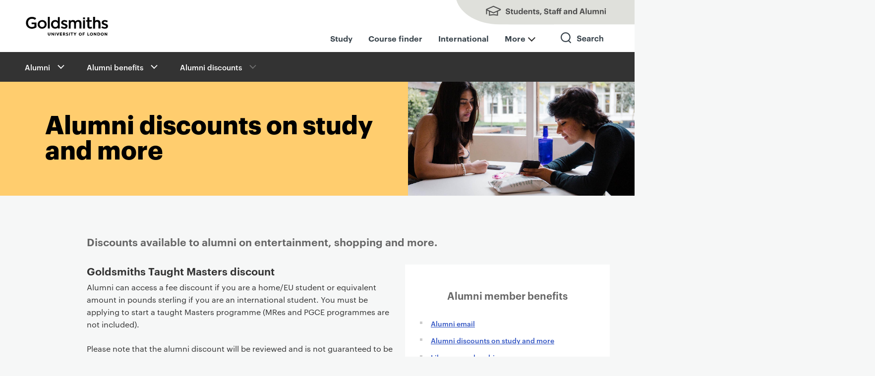

--- FILE ---
content_type: text/css
request_url: https://tags.srv.stackadapt.com/sa.css
body_size: -11
content:
:root {
    --sa-uid: '0-bb8b2f9a-2976-554d-4bb8-2db3ed60a404';
}